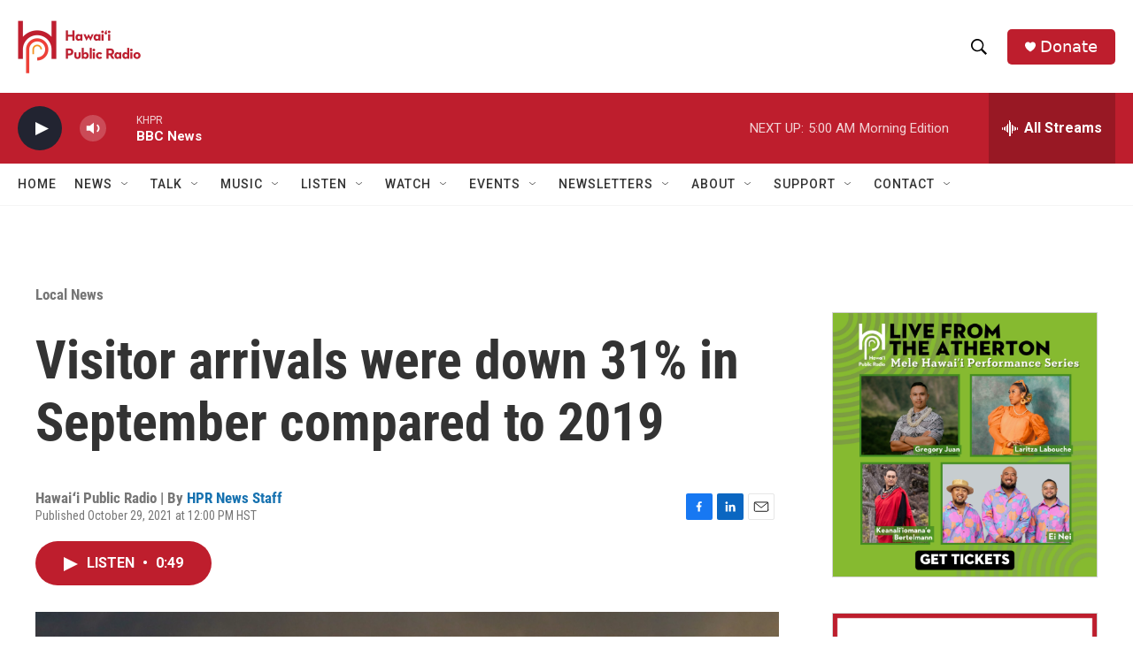

--- FILE ---
content_type: text/html; charset=utf-8
request_url: https://www.google.com/recaptcha/api2/aframe
body_size: 268
content:
<!DOCTYPE HTML><html><head><meta http-equiv="content-type" content="text/html; charset=UTF-8"></head><body><script nonce="3zS4pQRC_j3nbDwUlpeX9g">/** Anti-fraud and anti-abuse applications only. See google.com/recaptcha */ try{var clients={'sodar':'https://pagead2.googlesyndication.com/pagead/sodar?'};window.addEventListener("message",function(a){try{if(a.source===window.parent){var b=JSON.parse(a.data);var c=clients[b['id']];if(c){var d=document.createElement('img');d.src=c+b['params']+'&rc='+(localStorage.getItem("rc::a")?sessionStorage.getItem("rc::b"):"");window.document.body.appendChild(d);sessionStorage.setItem("rc::e",parseInt(sessionStorage.getItem("rc::e")||0)+1);localStorage.setItem("rc::h",'1769007178913');}}}catch(b){}});window.parent.postMessage("_grecaptcha_ready", "*");}catch(b){}</script></body></html>